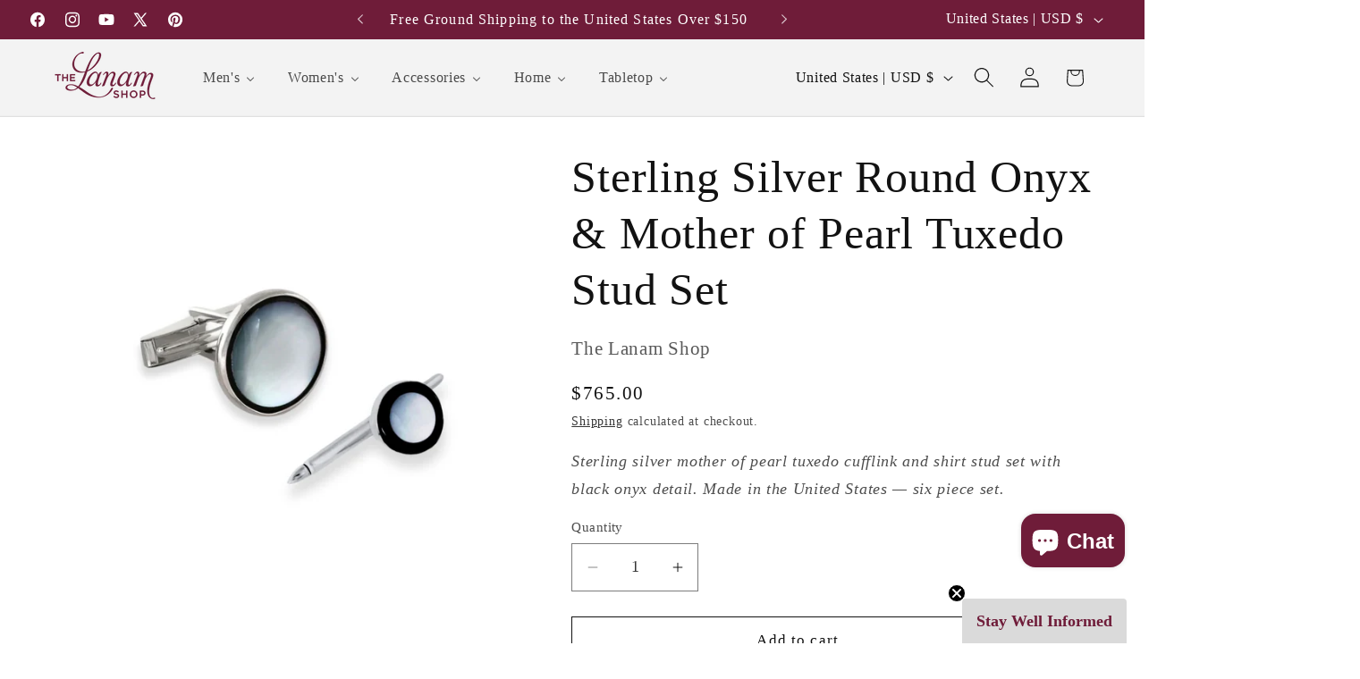

--- FILE ---
content_type: text/javascript
request_url: https://cdn.shopify.com/extensions/019bafc0-d2df-73b2-910f-d15e9543fa74/arrivesby-frontend-756/assets/arrives-by.js
body_size: 1181
content:
import { ArrivesByBaseElement, dateFormat } from './arrivesby-elements.js';
import { ensureSharedElementsDefined } from './register-shared-elements.js';

ensureSharedElementsDefined();

class ArrivesByDeliveryTime extends ArrivesByBaseElement {
  static observedAttributes = ['data-variant'];

  extensionName() {
    return 'delivery-time';
  }

  constructor() {
    super();

    const templates = Array.from(this.querySelectorAll('template'));
    const initial = templates.find((template) => template.hasAttribute('initial'));
    if (initial) {
      this.appendChild(initial.cloneNode(true).content);
    }

    this.clear();
  }

  buildRequestParams() {
    const params = new URLSearchParams();
    const {
      shop,
      product,
      variant,
      market,
      country_code,
      country,
      product_vendor,
      product_type,
      product_tags = [],
      collection_ids = [],
      design_mode
    } = this.config || {};

    const appendValue = (key, value) => {
      if (Array.isArray(value)) {
        value.forEach((item) => appendValue(key, item));
        return;
      }
      if (value === undefined || value === null) {
        return;
      }
      params.append(key, value);
    };

    appendValue('shop', shop);
    appendValue('product', product);
    appendValue('variant', variant);
    appendValue('market', market);
    appendValue('country_code', country_code);
    appendValue('country', country);
    appendValue('product_vendor', product_vendor);
    appendValue('product_type', product_type);

    product_tags.forEach((tag) => appendValue('product_tags', tag));
    collection_ids
      .map((id) => (typeof id === 'string' && id.startsWith('gid://')) ? id : `gid://shopify/Collection/${id}`)
      .forEach((collectionId) => appendValue('collections', collectionId));

    if (design_mode) {
      params.append('design_mode', '');
    }

    return params;
  }

  async update() {
    this.loading();
    try {
      const params = this.buildRequestParams();
      const result = await this.fetchEstimate('/block/delivery-estimate', params);

      if (result.error?.status === 403) {
        this.clear();
        return;
      }

      const { data, errors, cached } = result;

      if (errors || !data) {
        this.clear();
        return;
      }
      this.render({ ...data, cached });
      this.renderExplainer(data);
    } catch (error) {
      if (error.name === 'TimeoutError') {
        this.clear();
      } else {
        throw error;
      }
    }
  }

  renderExplainer({ rule_name: ruleName }) {
    const explainer = document.querySelector('ab-rule-explainer');
    if (explainer) {
      explainer.textContent = ruleName;
    }
  }

  render({ available, estimate, countdown, variant }) {
    if (variant !== this.dataset.variant) {
      return;
    }
    if (!available || !estimate) {
      this.clear();
      return;
    }

    const { earliest_delivery_date: earliestDate, latest_delivery_date: latestDate } = estimate;

    this.style.display = 'inline';

    const format = dateFormat(this.dataset.dateFormat);
    const locale = this.dataset.locale;
    const separator = this.dataset.separator;

    const earliest = new Date(earliestDate);
    const latest = latestDate ? new Date(latestDate) : null;

    const deliveryDateText = latest
      ? `${earliest.toLocaleDateString(locale, format)} ${separator} ${latest.toLocaleDateString(locale, format)}`
      : `${earliest.toLocaleDateString(locale, format)}`;

    this.querySelector('ab-date-text.delivery').setAttribute('value', deliveryDateText);
    this.addToCart(deliveryDateText);
    this.querySelector('ab-countdown-timer')?.setAttribute('value', countdown);
  }

  loading() {
    this.querySelector('ab-date-text.delivery')?.setAttribute('value', '');
  }

  clear() {
    this.style.display = 'none';
  }

  addToCart(text) {
    if (!this.hasAttribute('cartenabled')) {
      return;
    }
    if (window.ArrivesByMeta?.cartExtensionEnabled) {
      return;
    }

    const cartForms = Array.from(document.getElementsByTagName('form'))
      .filter((form) => form.action.split('?')[0].endsWith('/cart/add'));
    cartForms.forEach((form) => {
      const name = `properties[${this.dataset.cartText || 'Arrives by'}]`;
      const input = Array.from(form.getElementsByTagName('input')).find((element) => element.name === name);
      if (input) {
        input.setAttribute('value', text);
      } else {
        const newInput = document.createElement('input');
        newInput.setAttribute('type', 'hidden');
        newInput.setAttribute('name', name);
        newInput.setAttribute('value', text);
        form.appendChild(newInput);
      }
    });
  }

  attributeChangedCallback(name, oldValue, newValue) {
    if (name === 'data-variant' && newValue) {
      this.config = this.config || {};
      this.config.variant = newValue;
      this.update();
    }
  }
}

class ArrivesByDeliveryTimeline extends ArrivesByDeliveryTime {
  extensionName() {
    return 'delivery-timeline';
  }

  render({ available, estimate, countdown }) {
    if (!available || !estimate) {
      this.clear();
      return;
    }

    const {
      earliest_delivery_date: earliestDate,
      latest_delivery_date: latestDate,
      ship_date: shipDate,
      order_date: orderDate
    } = estimate;

    this.style.display = 'inline';

    const format = dateFormat(this.dataset.dateFormat);
    const locale = this.dataset.locale;

    const order = new Date(orderDate);
    const ship = new Date(shipDate);
    const earliest = new Date(earliestDate);
    const latest = latestDate ? new Date(latestDate) : null;

    const deliveryDateText = latest
      ? `${earliest.toLocaleDateString(locale, format)} - ${latest.toLocaleDateString(locale, format)}`
      : `${earliest.toLocaleDateString(locale, format)}`;

    this.querySelector('ab-date-text.ab-order').setAttribute('value', order.toLocaleDateString(locale, format));
    this.querySelector('ab-date-text.ab-shipping').setAttribute('value', ship.toLocaleDateString(locale, format));
    this.querySelector('ab-date-text.ab-delivery').setAttribute('value', deliveryDateText);

    this.addToCart(deliveryDateText);
    this.querySelector('ab-countdown-timer')?.setAttribute('value', countdown);
  }

  loading() {
    this.querySelector('ab-date-text.ab-order').setAttribute('value', '');
    this.querySelector('ab-date-text.ab-shipping').setAttribute('value', '');
    this.querySelector('ab-date-text.ab-delivery').setAttribute('value', '');
  }
}

customElements.define('ab-delivery-time', ArrivesByDeliveryTime);
customElements.define('ab-delivery-timeline', ArrivesByDeliveryTimeline);


--- FILE ---
content_type: text/javascript
request_url: https://cdn.shopify.com/extensions/019bafc0-d2df-73b2-910f-d15e9543fa74/arrivesby-frontend-756/assets/arrivesby-elements.js
body_size: 1864
content:
/* global PUB_SUB_EVENTS subscribe Shopify */

export function timeFormat(format) {
  switch (format) {
    case 'timer':
      return { hour: ':', minute: ':' };
    case 'short':
      return { hour: 'h ', minute: 'm' };
    case 'long':
      return { hour: ' hrs ', minute: ' mins' };
    default:
      return { hour: ':', minute: ':' };
  }
}

export function dateFormat(format) {
  switch (format) {
    case 'short':
      return { month: 'numeric', day: 'numeric' };
    case 'medium':
      return { month: 'short', day: 'numeric' };
    case 'long':
      return { weekday: 'short', month: 'short', day: 'numeric' };
    case 'full':
      return { weekday: 'long', month: 'long', day: 'numeric' };
    case 'iso':
      return { month: 'numeric', day: 'numeric', year: 'numeric' };
    case 'full-year':
      return { weekday: 'long', month: 'long', day: 'numeric', year: 'numeric' };
    default:
      return { month: 'short', day: 'numeric' };
  }
}

export class ArrivesByBaseElement extends HTMLElement {
  constructor({ configSelector = 'script[data-ab-config]' } = {}) {
    super();
    this.configSelector = configSelector;
    this.config = this.loadConfig();
    if (this.dataset.variant && !this.config.variant) {
      this.config.variant = this.dataset.variant;
    }
    this.variantListener = this.updateSelected.bind(this);
    this.listenersRegistered = false;
    this.pubSubSubscribed = false;
    this.estimateCache = new Map();

    const extensionName = this.extensionName?.();
    if (!extensionName) {
      throw new Error('ArrivesByBaseElement requires an extensionName() implementation.');
    }
    this._extensionName = extensionName;

    this.sendStats();
  }

  endpoint() {
    return '/apps/arrivesby';
  }

  connectedCallback() {
    if (this.listenersRegistered) {
      return;
    }

    if (this.shouldSubscribeToPubSub() && !this.pubSubSubscribed) {
      subscribe(PUB_SUB_EVENTS.variantChange, this.variantListener);
      this.pubSubSubscribed = true;
    }

    this.documentEvents().forEach((eventName) => {
      document.addEventListener(eventName, this.variantListener);
    });


    this.listenersRegistered = true;
  }

  disconnectedCallback() {
    if (!this.listenersRegistered) {
      return;
    }


    this.documentEvents().forEach((eventName) => {
      document.removeEventListener(eventName, this.variantListener);
    });



    this.listenersRegistered = false;
  }

  shouldSubscribeToPubSub() {
    return typeof PUB_SUB_EVENTS !== 'undefined' && typeof subscribe === 'function';
  }

  documentEvents() {
    return ['change', 'on:variant:change', 'variant:update'];
  }

  extensionName() {
    throw new Error('extensionName() must be implemented by subclasses.');
  }

  toVariantGid(variantId) {
    if (!variantId) {
      return null;
    }
    return variantId.startsWith('gid://')
      ? variantId
      : `gid://shopify/ProductVariant/${variantId}`;
  }

  findSelectedVariant() {
    const url = new URL(document.URL);
    return url.searchParams.get('variant')
      || document.querySelector('select[name="id"]')?.value
      || document.querySelector('input[name="id"]')?.value
      || null;
  }

  updateSelected() {
    const selectedVariant = this.findSelectedVariant();
    if (!selectedVariant) {
      return;
    }
    const variantGid = this.toVariantGid(selectedVariant);
    if (variantGid && this.config?.variant !== variantGid) {
      this.setVariant(variantGid);
      this.onVariantChange(variantGid);
    }
  }

  onVariantChange() {
    // Hook for subclasses.
  }

  setVariant(variantGid) {
    if (!variantGid) {
      return;
    }
    this.config = this.config || {};
    this.config.variant = variantGid;
    this.dataset.variant = variantGid;
  }

  statsPath() {
    return `/analytics`;
  }

  etaErrorPath() {
    return `/analytics/eta-event`;
  }

  statsParams() {
    return { extension: this._extensionName };
  }

  sendStats() {
    if (typeof Shopify === 'undefined' || Shopify.designMode) {
      return;
    }
    const params = { shop: Shopify.shop, ...this.statsParams() };
    this.sendBeacon(this.statsPath(), params);
  }

  loadConfig() {
    const script = this.querySelector(this.configSelector);
    if (!script) {
      return {};
    }
    try {
      const config = JSON.parse(script.textContent || '{}');
      script.remove();
      return config;
    } catch (error) {
      console.error('ArrivesBy config parse error', error); // eslint-disable-line no-console
      return {};
    }
  }

  buildRequestParams() {
    return new URLSearchParams();
  }

  async fetchEstimate(path, params) {
    const key = this.cacheKey(path, params);
    const now = Date.now();
    const cached = this.estimateCache.get(key);
    if (cached) {
      const adjustedData = this.adjustCountdown(cached.data, now - cached.fetchedAt);
      if (adjustedData) {
        return { data: adjustedData, errors: cached.errors, cached: true };
      }
      this.estimateCache.delete(key);
    }
    let response;
    try {
      response = await this.fetchFrom(path, params);
    } catch (error) {
      this.trackEtaError({
        variant: this.config?.variant,
        message: error.toString(),
      });
      throw error;
    }
    if (!response.ok) {
      if (response.status !== 403) {
        this.trackEtaError({
          variant: this.config?.variant,
          message: response.status.toString(),
        });
      }
      return { error: response };
    }

    const payload = await response.json();
    const entry = {
      data: payload?.data,
      errors: payload?.errors,
      fetchedAt: now
    };
    this.estimateCache.set(key, entry);
    return { data: entry.data, errors: entry.errors, cached: false };
  }

  cacheKey(path, params) {
    const entries = Array.from(params.entries()).sort(([a, av], [b, bv]) => {
      if (a === b) {
        return String(av).localeCompare(String(bv));
      }
      return a.localeCompare(b);
    });
    return `${path}|${JSON.stringify(entries)}`;
  }

  adjustCountdown(data, elapsedMs) {
    if (typeof data?.countdown !== 'number') {
      return data;
    }
    const adjusted = Math.max(0, data.countdown - Math.floor(elapsedMs / 1000));
    if (adjusted <= 0) {
      return null;
    }
    return {
      ...data,
      countdown: adjusted
    };
  }

  async fetchFrom(path, params, options = {}) {
    const search = params ? params.toString() : '';
    const url = `${this.endpoint()}${path}${search ? `?${search}` : ''}`;
    const supportsTimeoutSignal = typeof AbortSignal !== 'undefined' && typeof AbortSignal.timeout === 'function';
    const defaultOptions = supportsTimeoutSignal
      ? { method: 'GET', signal: AbortSignal.timeout(5000) }
      : { method: 'GET' };
    return fetch(url, { ...defaultOptions, ...options });
  }

  trackEtaError(details = {}) {
    if (typeof Shopify === 'undefined' || Shopify.designMode) {
      return;
    }
    const params = {
      event_name: 'eta_error',
      shop: Shopify.shop,
      ...details
    };

    this.sendBeacon(this.etaErrorPath(), params);
  }

  sendBeacon(path, params = {}) {
    if (typeof navigator === 'undefined' || typeof navigator.sendBeacon !== 'function') {
      return;
    }

    const jsonString = JSON.stringify(params);
    const blob = new Blob([jsonString], { type: 'application/json; charset=UTF-8' });
    navigator.sendBeacon(`${this.endpoint()}${path}`, blob);
  }
}

export class ArrivesByDateTextElement extends HTMLElement {
  static observedAttributes = ['value'];

  attributeChangedCallback(name, oldValue, newValue) {
    if (name !== 'value') {
      return;
    }
    if (!newValue) {
      this.loading();
    } else {
      this.render(newValue);
    }
  }

  render(text) {
    this.innerHTML = text;
  }

  loading() {
    const skeletonSpan = document.createElement('span');
    skeletonSpan.classList.add('skeleton', 'skeleton-text');
    this.innerHTML = '';
    this.appendChild(skeletonSpan);
  }
}

export class ArrivesByCountdownElement extends HTMLElement {
  static observedAttributes = ['value'];

  constructor() {
    super();
    if (this.dataset.format === 'timer') {
      this.classList.add('arrivesby-dt-timer');
    }
    this.timer = null;
    this.endTime = null;
  }

  disconnectedCallback() {
    this.stop();
  }

  attributeChangedCallback(name, oldValue, newValue) {
    if (name !== 'value') {
      return;
    }
    const numeric = Number(newValue);
    if (!newValue || Number.isNaN(numeric)) {
      this.loading();
      return;
    }
    this.initialize(numeric);
  }

  initialize(timestampSeconds) {
    this.endTime = Date.now() + (timestampSeconds * 1000);
    if (this.timer) {
      this.stop();
    }
    this.timer = setInterval(() => this.update(), 1000);
    this.update();
  }

  update() {
    const remainingMs = this.endTime - Date.now();
    if (remainingMs <= 0) {
      this.finish();
      return;
    }

    const format = this.dataset.format;
    const hideLeadingZero = format === 'short' || format === 'long';
    const { hour: hourFormat, minute: minuteFormat } = timeFormat(format);

    const totalSeconds = Math.ceil(remainingMs / 1000);
    const hours = Math.floor((totalSeconds % (24 * 60 * 60)) / (60 * 60));
    const minutes = Math.floor((totalSeconds % (60 * 60)) / 60);
    const seconds = totalSeconds % 60;

    const hoursStr = (hours > 9 || hideLeadingZero) ? `${hours}` : `0${hours}`;
    const minutesStr = (minutes > 9 || hideLeadingZero) ? `${minutes}` : `0${minutes}`;
    const secondsStr = seconds > 9 ? `${seconds}` : `0${seconds}`;

    const hoursText = hours > 0 ? `${hoursStr}${hourFormat}` : '';
    const minutesText = minutes > 0 ? `${minutesStr}${minuteFormat}` : '';

    if (format === 'timer') {
      this.textContent = hoursText + minutesText + secondsStr;
    } else {
      this.textContent = hoursText + minutesText;
    }
  }

  loading() {
    const skeletonSpan = document.createElement('span');
    skeletonSpan.classList.add('skeleton', 'skeleton-text');
    this.textContent = '';
    this.appendChild(skeletonSpan);
  }

  finish() {
    this.stop();
    if (this.parentNode) {
      this.parentNode.textContent = '';
    } else {
      this.textContent = '';
    }
  }

  stop() {
    if (this.timer) {
      clearInterval(this.timer);
      this.timer = null;
    }
  }
}
